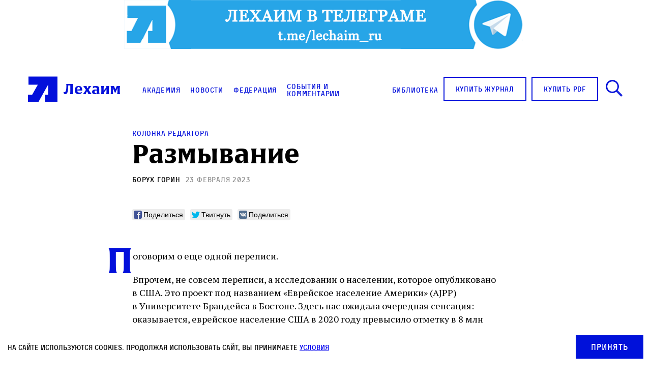

--- FILE ---
content_type: text/html; charset=UTF-8
request_url: https://lechaim.ru/events/razmivanie/
body_size: 18985
content:
<!DOCTYPE html>
<html>

<head lang="ru-RU"><style>img.lazy{min-height:1px}</style><link href="https://lechaim.ru/wp-content/plugins/w3-total-cache/pub/js/lazyload.min.js" as="script">
    <link rel="apple-touch-icon" sizes="180x180" href="https://lechaim.ru/wp-content/themes/lechaim-resp/assets/img/apple-touch-icon.png">
    <link rel="icon" type="image/png" sizes="32x32" href="https://lechaim.ru/wp-content/themes/lechaim-resp/assets/img/favicon-32x32.png">
    <link rel="icon" type="image/png" sizes="16x16" href="https://lechaim.ru/wp-content/themes/lechaim-resp/assets/img/favicon-16x16.png">
    <link rel="mask-icon" href="https://lechaim.ru/wp-content/themes/lechaim-resp/assets/img/safari-pinned-tab.svg" color="#5bbad5">
    <meta name="theme-color" content="#ffffff">
    <meta charset="UTF-8">
    <meta name="google-site-verification" content="6qo_FKKL5dSKuYdf0rU4SkjyvoNGCJFcLogXa_r_Yz4" />
    <meta name="viewport" content="width=device-width, initial-scale=1.0, maximum-scale=1.0, user-scalable=0" />
        <meta property="fb:pages" content="153347451379375" />
    <meta property='og:og:locale' content='ru_RU'>
    <meta property='og:type' content='article'>
    <meta property='og:site_name' content='Лехаим'>
    <meta property='og:url' content='https://lechaim.ru/events/razmivanie/'>
    <meta property='og:title' content='Размывание'>
        <meta property='og:description' content='Еврейская община США — вообще очень яркий пример диаспоры. Можно это считать фантомными болями, но на месте отсутствия евреев всегда появляется какое‑то огромное количество людей, которые чувствуют себя причастными к еврейству. Это очень заметно, например, в Польше, когда при карликовой еврейской общине еврейская жизнь «бьет ключом»: культурные события, музыкальные и театральные премьеры и т. д. '>
            <meta property='og:image' content='https://lechaim.ru/wp-content/uploads/2023/02/download-6.jpg'>
    <link rel="image_src" href='https://lechaim.ru/wp-content/uploads/2023/02/download-6.jpg'>
    <meta name='twitter:image' content='https://lechaim.ru/wp-content/uploads/2023/02/download-6.jpg'>
        <meta name='twitter:card' content='summary'>
    <meta name='twitter:site' content='@LechaimRU'>
    <meta name='twitter:creator' content='@LechaimRU'>
    <meta property='article:published_time' content='2023-02-23T12:28:43+03:00'>
    <meta property='article:publisher' content='https://www.facebook.com/lechaim.ru'>
        <title>Размывание — Лехаим
    </title>
    <link href='https://fonts.googleapis.com/css?family=PT+Serif:400,700&subset=latin,cyrillic-ext' rel='stylesheet'>
    <link rel="stylesheet" href="https://lechaim.ru/wp-content/themes/lechaim-resp/assets/css/style_add-to-scss.css?v=2208031747560">
    <link rel="stylesheet" href="https://lechaim.ru/wp-content/themes/lechaim-resp/assets/css/style.css?v=2505301624230">
        <meta name='robots' content='index, follow, max-image-preview:large, max-snippet:-1, max-video-preview:-1' />

	<!-- This site is optimized with the Yoast SEO plugin v22.8 - https://yoast.com/wordpress/plugins/seo/ -->
	<meta name="description" content="КОЛОНКА РЕДАКТОРА" />
	<link rel="canonical" href="https://lechaim.ru/events/razmivanie/" />
	<meta property="og:locale" content="ru_RU" />
	<meta property="og:type" content="article" />
	<meta property="og:title" content="БОРУХ ГОРИН. Размывание" />
	<meta property="og:description" content="КОЛОНКА РЕДАКТОРА" />
	<meta property="og:url" content="https://lechaim.ru/events/razmivanie/" />
	<meta property="og:site_name" content="Лехаим" />
	<meta property="article:publisher" content="https://www.facebook.com/lechaim.ru" />
	<meta property="og:image" content="https://lechaim.ru/wp-content/uploads/2023/02/download-6.jpg" />
	<meta property="og:image:width" content="600" />
	<meta property="og:image:height" content="400" />
	<meta property="og:image:type" content="image/jpeg" />
	<meta name="twitter:card" content="summary_large_image" />
	<meta name="twitter:site" content="@lechaimRU" />
	<script type="application/ld+json" class="yoast-schema-graph">{"@context":"https://schema.org","@graph":[{"@type":"WebPage","@id":"https://lechaim.ru/events/razmivanie/","url":"https://lechaim.ru/events/razmivanie/","name":"Размывание","isPartOf":{"@id":"https://lechaim.ru/#website"},"primaryImageOfPage":{"@id":"https://lechaim.ru/events/razmivanie/#primaryimage"},"image":{"@id":"https://lechaim.ru/events/razmivanie/#primaryimage"},"thumbnailUrl":"https://lechaim.ru/wp-content/uploads/2023/02/download-6.jpg","datePublished":"2023-02-23T09:28:43+00:00","dateModified":"2023-02-23T09:28:43+00:00","description":"КОЛОНКА РЕДАКТОРА","breadcrumb":{"@id":"https://lechaim.ru/events/razmivanie/#breadcrumb"},"inLanguage":"ru-RU","potentialAction":[{"@type":"ReadAction","target":["https://lechaim.ru/events/razmivanie/"]}]},{"@type":"ImageObject","inLanguage":"ru-RU","@id":"https://lechaim.ru/events/razmivanie/#primaryimage","url":"https://lechaim.ru/wp-content/uploads/2023/02/download-6.jpg","contentUrl":"https://lechaim.ru/wp-content/uploads/2023/02/download-6.jpg","width":600,"height":400},{"@type":"BreadcrumbList","@id":"https://lechaim.ru/events/razmivanie/#breadcrumb","itemListElement":[{"@type":"ListItem","position":1,"name":"Главная страница","item":"https://lechaim.ru/"},{"@type":"ListItem","position":2,"name":"События","item":"https://lechaim.ru/events/"},{"@type":"ListItem","position":3,"name":"Размывание"}]},{"@type":"WebSite","@id":"https://lechaim.ru/#website","url":"https://lechaim.ru/","name":"Лехаим","description":"Литературно-публицистический журнал","publisher":{"@id":"https://lechaim.ru/#organization"},"potentialAction":[{"@type":"SearchAction","target":{"@type":"EntryPoint","urlTemplate":"https://lechaim.ru/?s={search_term_string}"},"query-input":"required name=search_term_string"}],"inLanguage":"ru-RU"},{"@type":"Organization","@id":"https://lechaim.ru/#organization","name":"Лехаим","url":"https://lechaim.ru/","logo":{"@type":"ImageObject","inLanguage":"ru-RU","@id":"https://lechaim.ru/#/schema/logo/image/","url":"https://lechaim.ru/wp-content/uploads/2024/05/Screenshot-2024-05-12-102025.png","contentUrl":"https://lechaim.ru/wp-content/uploads/2024/05/Screenshot-2024-05-12-102025.png","width":219,"height":73,"caption":"Лехаим"},"image":{"@id":"https://lechaim.ru/#/schema/logo/image/"},"sameAs":["https://www.facebook.com/lechaim.ru","https://x.com/lechaimRU"]}]}</script>
	<!-- / Yoast SEO plugin. -->


<script type="text/javascript">
/* <![CDATA[ */
window._wpemojiSettings = {"baseUrl":"https:\/\/s.w.org\/images\/core\/emoji\/15.0.3\/72x72\/","ext":".png","svgUrl":"https:\/\/s.w.org\/images\/core\/emoji\/15.0.3\/svg\/","svgExt":".svg","source":{"concatemoji":"https:\/\/lechaim.ru\/wp-includes\/js\/wp-emoji-release.min.js?ver=cfde7594648088d397593508a32d3af7"}};
/*! This file is auto-generated */
!function(i,n){var o,s,e;function c(e){try{var t={supportTests:e,timestamp:(new Date).valueOf()};sessionStorage.setItem(o,JSON.stringify(t))}catch(e){}}function p(e,t,n){e.clearRect(0,0,e.canvas.width,e.canvas.height),e.fillText(t,0,0);var t=new Uint32Array(e.getImageData(0,0,e.canvas.width,e.canvas.height).data),r=(e.clearRect(0,0,e.canvas.width,e.canvas.height),e.fillText(n,0,0),new Uint32Array(e.getImageData(0,0,e.canvas.width,e.canvas.height).data));return t.every(function(e,t){return e===r[t]})}function u(e,t,n){switch(t){case"flag":return n(e,"\ud83c\udff3\ufe0f\u200d\u26a7\ufe0f","\ud83c\udff3\ufe0f\u200b\u26a7\ufe0f")?!1:!n(e,"\ud83c\uddfa\ud83c\uddf3","\ud83c\uddfa\u200b\ud83c\uddf3")&&!n(e,"\ud83c\udff4\udb40\udc67\udb40\udc62\udb40\udc65\udb40\udc6e\udb40\udc67\udb40\udc7f","\ud83c\udff4\u200b\udb40\udc67\u200b\udb40\udc62\u200b\udb40\udc65\u200b\udb40\udc6e\u200b\udb40\udc67\u200b\udb40\udc7f");case"emoji":return!n(e,"\ud83d\udc26\u200d\u2b1b","\ud83d\udc26\u200b\u2b1b")}return!1}function f(e,t,n){var r="undefined"!=typeof WorkerGlobalScope&&self instanceof WorkerGlobalScope?new OffscreenCanvas(300,150):i.createElement("canvas"),a=r.getContext("2d",{willReadFrequently:!0}),o=(a.textBaseline="top",a.font="600 32px Arial",{});return e.forEach(function(e){o[e]=t(a,e,n)}),o}function t(e){var t=i.createElement("script");t.src=e,t.defer=!0,i.head.appendChild(t)}"undefined"!=typeof Promise&&(o="wpEmojiSettingsSupports",s=["flag","emoji"],n.supports={everything:!0,everythingExceptFlag:!0},e=new Promise(function(e){i.addEventListener("DOMContentLoaded",e,{once:!0})}),new Promise(function(t){var n=function(){try{var e=JSON.parse(sessionStorage.getItem(o));if("object"==typeof e&&"number"==typeof e.timestamp&&(new Date).valueOf()<e.timestamp+604800&&"object"==typeof e.supportTests)return e.supportTests}catch(e){}return null}();if(!n){if("undefined"!=typeof Worker&&"undefined"!=typeof OffscreenCanvas&&"undefined"!=typeof URL&&URL.createObjectURL&&"undefined"!=typeof Blob)try{var e="postMessage("+f.toString()+"("+[JSON.stringify(s),u.toString(),p.toString()].join(",")+"));",r=new Blob([e],{type:"text/javascript"}),a=new Worker(URL.createObjectURL(r),{name:"wpTestEmojiSupports"});return void(a.onmessage=function(e){c(n=e.data),a.terminate(),t(n)})}catch(e){}c(n=f(s,u,p))}t(n)}).then(function(e){for(var t in e)n.supports[t]=e[t],n.supports.everything=n.supports.everything&&n.supports[t],"flag"!==t&&(n.supports.everythingExceptFlag=n.supports.everythingExceptFlag&&n.supports[t]);n.supports.everythingExceptFlag=n.supports.everythingExceptFlag&&!n.supports.flag,n.DOMReady=!1,n.readyCallback=function(){n.DOMReady=!0}}).then(function(){return e}).then(function(){var e;n.supports.everything||(n.readyCallback(),(e=n.source||{}).concatemoji?t(e.concatemoji):e.wpemoji&&e.twemoji&&(t(e.twemoji),t(e.wpemoji)))}))}((window,document),window._wpemojiSettings);
/* ]]> */
</script>
<style id='wp-emoji-styles-inline-css' type='text/css'>

	img.wp-smiley, img.emoji {
		display: inline !important;
		border: none !important;
		box-shadow: none !important;
		height: 1em !important;
		width: 1em !important;
		margin: 0 0.07em !important;
		vertical-align: -0.1em !important;
		background: none !important;
		padding: 0 !important;
	}
</style>
<link rel='stylesheet' id='wp-block-library-css' href='https://lechaim.ru/wp-includes/css/dist/block-library/style.min.css?ver=cfde7594648088d397593508a32d3af7' type='text/css' media='all' />
<style id='classic-theme-styles-inline-css' type='text/css'>
/*! This file is auto-generated */
.wp-block-button__link{color:#fff;background-color:#32373c;border-radius:9999px;box-shadow:none;text-decoration:none;padding:calc(.667em + 2px) calc(1.333em + 2px);font-size:1.125em}.wp-block-file__button{background:#32373c;color:#fff;text-decoration:none}
</style>
<style id='global-styles-inline-css' type='text/css'>
body{--wp--preset--color--black: #000000;--wp--preset--color--cyan-bluish-gray: #abb8c3;--wp--preset--color--white: #ffffff;--wp--preset--color--pale-pink: #f78da7;--wp--preset--color--vivid-red: #cf2e2e;--wp--preset--color--luminous-vivid-orange: #ff6900;--wp--preset--color--luminous-vivid-amber: #fcb900;--wp--preset--color--light-green-cyan: #7bdcb5;--wp--preset--color--vivid-green-cyan: #00d084;--wp--preset--color--pale-cyan-blue: #8ed1fc;--wp--preset--color--vivid-cyan-blue: #0693e3;--wp--preset--color--vivid-purple: #9b51e0;--wp--preset--gradient--vivid-cyan-blue-to-vivid-purple: linear-gradient(135deg,rgba(6,147,227,1) 0%,rgb(155,81,224) 100%);--wp--preset--gradient--light-green-cyan-to-vivid-green-cyan: linear-gradient(135deg,rgb(122,220,180) 0%,rgb(0,208,130) 100%);--wp--preset--gradient--luminous-vivid-amber-to-luminous-vivid-orange: linear-gradient(135deg,rgba(252,185,0,1) 0%,rgba(255,105,0,1) 100%);--wp--preset--gradient--luminous-vivid-orange-to-vivid-red: linear-gradient(135deg,rgba(255,105,0,1) 0%,rgb(207,46,46) 100%);--wp--preset--gradient--very-light-gray-to-cyan-bluish-gray: linear-gradient(135deg,rgb(238,238,238) 0%,rgb(169,184,195) 100%);--wp--preset--gradient--cool-to-warm-spectrum: linear-gradient(135deg,rgb(74,234,220) 0%,rgb(151,120,209) 20%,rgb(207,42,186) 40%,rgb(238,44,130) 60%,rgb(251,105,98) 80%,rgb(254,248,76) 100%);--wp--preset--gradient--blush-light-purple: linear-gradient(135deg,rgb(255,206,236) 0%,rgb(152,150,240) 100%);--wp--preset--gradient--blush-bordeaux: linear-gradient(135deg,rgb(254,205,165) 0%,rgb(254,45,45) 50%,rgb(107,0,62) 100%);--wp--preset--gradient--luminous-dusk: linear-gradient(135deg,rgb(255,203,112) 0%,rgb(199,81,192) 50%,rgb(65,88,208) 100%);--wp--preset--gradient--pale-ocean: linear-gradient(135deg,rgb(255,245,203) 0%,rgb(182,227,212) 50%,rgb(51,167,181) 100%);--wp--preset--gradient--electric-grass: linear-gradient(135deg,rgb(202,248,128) 0%,rgb(113,206,126) 100%);--wp--preset--gradient--midnight: linear-gradient(135deg,rgb(2,3,129) 0%,rgb(40,116,252) 100%);--wp--preset--font-size--small: 13px;--wp--preset--font-size--medium: 20px;--wp--preset--font-size--large: 36px;--wp--preset--font-size--x-large: 42px;--wp--preset--spacing--20: 0.44rem;--wp--preset--spacing--30: 0.67rem;--wp--preset--spacing--40: 1rem;--wp--preset--spacing--50: 1.5rem;--wp--preset--spacing--60: 2.25rem;--wp--preset--spacing--70: 3.38rem;--wp--preset--spacing--80: 5.06rem;--wp--preset--shadow--natural: 6px 6px 9px rgba(0, 0, 0, 0.2);--wp--preset--shadow--deep: 12px 12px 50px rgba(0, 0, 0, 0.4);--wp--preset--shadow--sharp: 6px 6px 0px rgba(0, 0, 0, 0.2);--wp--preset--shadow--outlined: 6px 6px 0px -3px rgba(255, 255, 255, 1), 6px 6px rgba(0, 0, 0, 1);--wp--preset--shadow--crisp: 6px 6px 0px rgba(0, 0, 0, 1);}:where(.is-layout-flex){gap: 0.5em;}:where(.is-layout-grid){gap: 0.5em;}body .is-layout-flex{display: flex;}body .is-layout-flex{flex-wrap: wrap;align-items: center;}body .is-layout-flex > *{margin: 0;}body .is-layout-grid{display: grid;}body .is-layout-grid > *{margin: 0;}:where(.wp-block-columns.is-layout-flex){gap: 2em;}:where(.wp-block-columns.is-layout-grid){gap: 2em;}:where(.wp-block-post-template.is-layout-flex){gap: 1.25em;}:where(.wp-block-post-template.is-layout-grid){gap: 1.25em;}.has-black-color{color: var(--wp--preset--color--black) !important;}.has-cyan-bluish-gray-color{color: var(--wp--preset--color--cyan-bluish-gray) !important;}.has-white-color{color: var(--wp--preset--color--white) !important;}.has-pale-pink-color{color: var(--wp--preset--color--pale-pink) !important;}.has-vivid-red-color{color: var(--wp--preset--color--vivid-red) !important;}.has-luminous-vivid-orange-color{color: var(--wp--preset--color--luminous-vivid-orange) !important;}.has-luminous-vivid-amber-color{color: var(--wp--preset--color--luminous-vivid-amber) !important;}.has-light-green-cyan-color{color: var(--wp--preset--color--light-green-cyan) !important;}.has-vivid-green-cyan-color{color: var(--wp--preset--color--vivid-green-cyan) !important;}.has-pale-cyan-blue-color{color: var(--wp--preset--color--pale-cyan-blue) !important;}.has-vivid-cyan-blue-color{color: var(--wp--preset--color--vivid-cyan-blue) !important;}.has-vivid-purple-color{color: var(--wp--preset--color--vivid-purple) !important;}.has-black-background-color{background-color: var(--wp--preset--color--black) !important;}.has-cyan-bluish-gray-background-color{background-color: var(--wp--preset--color--cyan-bluish-gray) !important;}.has-white-background-color{background-color: var(--wp--preset--color--white) !important;}.has-pale-pink-background-color{background-color: var(--wp--preset--color--pale-pink) !important;}.has-vivid-red-background-color{background-color: var(--wp--preset--color--vivid-red) !important;}.has-luminous-vivid-orange-background-color{background-color: var(--wp--preset--color--luminous-vivid-orange) !important;}.has-luminous-vivid-amber-background-color{background-color: var(--wp--preset--color--luminous-vivid-amber) !important;}.has-light-green-cyan-background-color{background-color: var(--wp--preset--color--light-green-cyan) !important;}.has-vivid-green-cyan-background-color{background-color: var(--wp--preset--color--vivid-green-cyan) !important;}.has-pale-cyan-blue-background-color{background-color: var(--wp--preset--color--pale-cyan-blue) !important;}.has-vivid-cyan-blue-background-color{background-color: var(--wp--preset--color--vivid-cyan-blue) !important;}.has-vivid-purple-background-color{background-color: var(--wp--preset--color--vivid-purple) !important;}.has-black-border-color{border-color: var(--wp--preset--color--black) !important;}.has-cyan-bluish-gray-border-color{border-color: var(--wp--preset--color--cyan-bluish-gray) !important;}.has-white-border-color{border-color: var(--wp--preset--color--white) !important;}.has-pale-pink-border-color{border-color: var(--wp--preset--color--pale-pink) !important;}.has-vivid-red-border-color{border-color: var(--wp--preset--color--vivid-red) !important;}.has-luminous-vivid-orange-border-color{border-color: var(--wp--preset--color--luminous-vivid-orange) !important;}.has-luminous-vivid-amber-border-color{border-color: var(--wp--preset--color--luminous-vivid-amber) !important;}.has-light-green-cyan-border-color{border-color: var(--wp--preset--color--light-green-cyan) !important;}.has-vivid-green-cyan-border-color{border-color: var(--wp--preset--color--vivid-green-cyan) !important;}.has-pale-cyan-blue-border-color{border-color: var(--wp--preset--color--pale-cyan-blue) !important;}.has-vivid-cyan-blue-border-color{border-color: var(--wp--preset--color--vivid-cyan-blue) !important;}.has-vivid-purple-border-color{border-color: var(--wp--preset--color--vivid-purple) !important;}.has-vivid-cyan-blue-to-vivid-purple-gradient-background{background: var(--wp--preset--gradient--vivid-cyan-blue-to-vivid-purple) !important;}.has-light-green-cyan-to-vivid-green-cyan-gradient-background{background: var(--wp--preset--gradient--light-green-cyan-to-vivid-green-cyan) !important;}.has-luminous-vivid-amber-to-luminous-vivid-orange-gradient-background{background: var(--wp--preset--gradient--luminous-vivid-amber-to-luminous-vivid-orange) !important;}.has-luminous-vivid-orange-to-vivid-red-gradient-background{background: var(--wp--preset--gradient--luminous-vivid-orange-to-vivid-red) !important;}.has-very-light-gray-to-cyan-bluish-gray-gradient-background{background: var(--wp--preset--gradient--very-light-gray-to-cyan-bluish-gray) !important;}.has-cool-to-warm-spectrum-gradient-background{background: var(--wp--preset--gradient--cool-to-warm-spectrum) !important;}.has-blush-light-purple-gradient-background{background: var(--wp--preset--gradient--blush-light-purple) !important;}.has-blush-bordeaux-gradient-background{background: var(--wp--preset--gradient--blush-bordeaux) !important;}.has-luminous-dusk-gradient-background{background: var(--wp--preset--gradient--luminous-dusk) !important;}.has-pale-ocean-gradient-background{background: var(--wp--preset--gradient--pale-ocean) !important;}.has-electric-grass-gradient-background{background: var(--wp--preset--gradient--electric-grass) !important;}.has-midnight-gradient-background{background: var(--wp--preset--gradient--midnight) !important;}.has-small-font-size{font-size: var(--wp--preset--font-size--small) !important;}.has-medium-font-size{font-size: var(--wp--preset--font-size--medium) !important;}.has-large-font-size{font-size: var(--wp--preset--font-size--large) !important;}.has-x-large-font-size{font-size: var(--wp--preset--font-size--x-large) !important;}
.wp-block-navigation a:where(:not(.wp-element-button)){color: inherit;}
:where(.wp-block-post-template.is-layout-flex){gap: 1.25em;}:where(.wp-block-post-template.is-layout-grid){gap: 1.25em;}
:where(.wp-block-columns.is-layout-flex){gap: 2em;}:where(.wp-block-columns.is-layout-grid){gap: 2em;}
.wp-block-pullquote{font-size: 1.5em;line-height: 1.6;}
</style>
<link rel='stylesheet' id='akp-dynamic-css-css' href='https://lechaim.ru/wp-admin/admin-ajax.php?action=akp_dynamic_css&#038;ver=cfde7594648088d397593508a32d3af7' type='text/css' media='all' />
<link rel='stylesheet' id='search-filter-plugin-styles-css' href='https://lechaim.ru/wp-content/plugins/search-filter-pro/public/assets/css/search-filter.min.css?ver=2.5.4' type='text/css' media='all' />
<script type="text/javascript" src="https://lechaim.ru/wp-includes/js/jquery/jquery.min.js?ver=3.7.1" id="jquery-core-js"></script>
<script type="text/javascript" src="https://lechaim.ru/wp-includes/js/jquery/jquery-migrate.min.js?ver=3.4.1" id="jquery-migrate-js"></script>
<script type="text/javascript" src="https://lechaim.ru/wp-content/plugins/adkingpro/js/jquery.jshowoff.js?ver=cfde7594648088d397593508a32d3af7" id="jshowoff-js"></script>
<script type="text/javascript" id="adkingpro-js-js-extra">
/* <![CDATA[ */
var AkpAjax = {"ajaxurl":"https:\/\/lechaim.ru\/wp-admin\/admin-ajax.php","ajaxnonce":"bbbc28554a"};
/* ]]> */
</script>
<script type="text/javascript" src="https://lechaim.ru/wp-content/plugins/adkingpro/js/adkingpro-functions.js?ver=cfde7594648088d397593508a32d3af7" id="adkingpro-js-js"></script>
<script type="text/javascript" id="search-filter-plugin-build-js-extra">
/* <![CDATA[ */
var SF_LDATA = {"ajax_url":"https:\/\/lechaim.ru\/wp-admin\/admin-ajax.php","home_url":"https:\/\/lechaim.ru\/","extensions":[]};
/* ]]> */
</script>
<script type="text/javascript" src="https://lechaim.ru/wp-content/plugins/search-filter-pro/public/assets/js/search-filter-build.min.js?ver=2.5.4" id="search-filter-plugin-build-js"></script>
<script type="text/javascript" src="https://lechaim.ru/wp-content/plugins/search-filter-pro/public/assets/js/chosen.jquery.min.js?ver=2.5.4" id="search-filter-plugin-chosen-js"></script>
<link rel="https://api.w.org/" href="https://lechaim.ru/wp-json/" /><link rel="EditURI" type="application/rsd+xml" title="RSD" href="https://lechaim.ru/xmlrpc.php?rsd" />

<link rel='shortlink' href='https://lechaim.ru/?p=133257' />
<link rel="alternate" type="application/json+oembed" href="https://lechaim.ru/wp-json/oembed/1.0/embed?url=https%3A%2F%2Flechaim.ru%2Fevents%2Frazmivanie%2F" />
<link rel="alternate" type="text/xml+oembed" href="https://lechaim.ru/wp-json/oembed/1.0/embed?url=https%3A%2F%2Flechaim.ru%2Fevents%2Frazmivanie%2F&#038;format=xml" />
            <style type="text/css">
                .adkingprobanner.rollover {position: relative;}
                .adkingprobanner.rollover .akp_rollover_image {
                    position: absolute;
                    top: 0;
                    left: 0;
                    z-index: 1;
                }
                .adkingprobanner.rollover .akp_rollover_image.over {z-index: 0;}
                .adkingprobanner.rollover:hover .akp_rollover_image.over {z-index: 2;}
                /* Add any CSS you would like to modify your banner ads here */
.bottom-banners-mainpage {margin-bottom:16px}            </style>
            <meta property="fb:app_id" content=""/><meta property="fb:app_id" content="191453857933610"/>			<meta property="fb:pages" content="153347451379375" />
							<meta property="ia:markup_url" content="https://lechaim.ru/events/razmivanie/?ia_markup=1" />
				<script type="text/javascript">//<![CDATA[
  function external_links_in_new_windows_loop() {
    if (!document.links) {
      document.links = document.getElementsByTagName('a');
    }
    var change_link = false;
    var force = '';
    var ignore = 'torah.ru';

    for (var t=0; t<document.links.length; t++) {
      var all_links = document.links[t];
      change_link = false;
      
      if(document.links[t].hasAttribute('onClick') == false) {
        // forced if the address starts with http (or also https), but does not link to the current domain
        if(all_links.href.search(/^http/) != -1 && all_links.href.search('lechaim.ru') == -1 && all_links.href.search(/^#/) == -1) {
          // console.log('Changed ' + all_links.href);
          change_link = true;
        }
          
        if(force != '' && all_links.href.search(force) != -1) {
          // forced
          // console.log('force ' + all_links.href);
          change_link = true;
        }
        
        if(ignore != '' && all_links.href.search(ignore) != -1) {
          // console.log('ignore ' + all_links.href);
          // ignored
          change_link = false;
        }

        if(change_link == true) {
          // console.log('Changed ' + all_links.href);
          document.links[t].setAttribute('onClick', 'javascript:window.open(\'' + all_links.href.replace(/'/g, '') + '\', \'_blank\', \'noopener\'); return false;');
          document.links[t].removeAttribute('target');
        }
      }
    }
  }
  
  // Load
  function external_links_in_new_windows_load(func)
  {  
    var oldonload = window.onload;
    if (typeof window.onload != 'function'){
      window.onload = func;
    } else {
      window.onload = function(){
        oldonload();
        func();
      }
    }
  }

  external_links_in_new_windows_load(external_links_in_new_windows_loop);
  //]]></script>

		<script>
			( function() {
				window.onpageshow = function( event ) {
					// Defined window.wpforms means that a form exists on a page.
					// If so and back/forward button has been clicked,
					// force reload a page to prevent the submit button state stuck.
					if ( typeof window.wpforms !== 'undefined' && event.persisted ) {
						window.location.reload();
					}
				};
			}() );
		</script>
		
<!-- Meta Pixel Code -->
<script type='text/javascript'>
!function(f,b,e,v,n,t,s){if(f.fbq)return;n=f.fbq=function(){n.callMethod?
n.callMethod.apply(n,arguments):n.queue.push(arguments)};if(!f._fbq)f._fbq=n;
n.push=n;n.loaded=!0;n.version='2.0';n.queue=[];t=b.createElement(e);t.async=!0;
t.src=v;s=b.getElementsByTagName(e)[0];s.parentNode.insertBefore(t,s)}(window,
document,'script','https://connect.facebook.net/en_US/fbevents.js?v=next');
</script>
<!-- End Meta Pixel Code -->

      <script type='text/javascript'>
        var url = window.location.origin + '?ob=open-bridge';
        fbq('set', 'openbridge', '1616366655134742', url);
      </script>
    <script type='text/javascript'>fbq('init', '1616366655134742', {}, {
    "agent": "wordpress-6.5.7-3.0.16"
})</script><script type='text/javascript'>
    fbq('track', 'PageView', []);
  </script>
<!-- Meta Pixel Code -->
<noscript>
<img class="lazy" height="1" width="1" style="display:none" alt="fbpx"
src="data:image/svg+xml,%3Csvg%20xmlns='http://www.w3.org/2000/svg'%20viewBox='0%200%201%201'%3E%3C/svg%3E" data-src="https://www.facebook.com/tr?id=1616366655134742&ev=PageView&noscript=1" />
</noscript>
<!-- End Meta Pixel Code -->
<style id="wpforms-css-vars-root">
				:root {
					--wpforms-field-border-radius: 3px;
--wpforms-field-border-style: solid;
--wpforms-field-border-size: 1px;
--wpforms-field-background-color: #ffffff;
--wpforms-field-border-color: rgba( 0, 0, 0, 0.25 );
--wpforms-field-border-color-spare: rgba( 0, 0, 0, 0.25 );
--wpforms-field-text-color: rgba( 0, 0, 0, 0.7 );
--wpforms-field-menu-color: #ffffff;
--wpforms-label-color: rgba( 0, 0, 0, 0.85 );
--wpforms-label-sublabel-color: rgba( 0, 0, 0, 0.55 );
--wpforms-label-error-color: #d63637;
--wpforms-button-border-radius: 3px;
--wpforms-button-border-style: none;
--wpforms-button-border-size: 1px;
--wpforms-button-background-color: #066aab;
--wpforms-button-border-color: #066aab;
--wpforms-button-text-color: #ffffff;
--wpforms-page-break-color: #066aab;
--wpforms-background-image: none;
--wpforms-background-position: center center;
--wpforms-background-repeat: no-repeat;
--wpforms-background-size: cover;
--wpforms-background-width: 100px;
--wpforms-background-height: 100px;
--wpforms-background-color: rgba( 0, 0, 0, 0 );
--wpforms-background-url: none;
--wpforms-container-padding: 0px;
--wpforms-container-border-style: none;
--wpforms-container-border-width: 1px;
--wpforms-container-border-color: #000000;
--wpforms-container-border-radius: 3px;
--wpforms-field-size-input-height: 43px;
--wpforms-field-size-input-spacing: 15px;
--wpforms-field-size-font-size: 16px;
--wpforms-field-size-line-height: 19px;
--wpforms-field-size-padding-h: 14px;
--wpforms-field-size-checkbox-size: 16px;
--wpforms-field-size-sublabel-spacing: 5px;
--wpforms-field-size-icon-size: 1;
--wpforms-label-size-font-size: 16px;
--wpforms-label-size-line-height: 19px;
--wpforms-label-size-sublabel-font-size: 14px;
--wpforms-label-size-sublabel-line-height: 17px;
--wpforms-button-size-font-size: 17px;
--wpforms-button-size-height: 41px;
--wpforms-button-size-padding-h: 15px;
--wpforms-button-size-margin-top: 10px;
--wpforms-container-shadow-size-box-shadow: none;

				}
			</style>
    

        <script>
    (function(i, s, o, g, r, a, m) {
        i['GoogleAnalyticsObject'] = r;
        i[r] = i[r] || function() {
            (i[r].q = i[r].q || []).push(arguments)
        }, i[r].l = 1 * new Date();
        a = s.createElement(o),
            m = s.getElementsByTagName(o)[0];
        a.async = 1;
        a.src = g;
        m.parentNode.insertBefore(a, m)
    })(window, document, 'script', 'https://www.google-analytics.com/analytics.js', 'ga');

    ga('create', 'UA-81703894-1', 'auto');
    ga('send', 'pageview');
    </script>
    <!-- Yandex.Metrika counter -->
    <script type="text/javascript">
    (function(m, e, t, r, i, k, a) {
        m[i] = m[i] || function() {
            (m[i].a = m[i].a || []).push(arguments)
        };
        m[i].l = 1 * new Date();
        k = e.createElement(t), a = e.getElementsByTagName(t)[0], k.async = 1, k.src = r, a.parentNode.insertBefore(k, a)
    })
    (window, document, "script", "https://mc.yandex.ru/metrika/tag.js", "ym");

    ym(88950211, "init", {
        clickmap: true,
        trackLinks: true,
        accurateTrackBounce: true
    });
    </script>
    <noscript>
        <div><img class="lazy" src="data:image/svg+xml,%3Csvg%20xmlns='http://www.w3.org/2000/svg'%20viewBox='0%200%201%201'%3E%3C/svg%3E" data-src="https://mc.yandex.ru/watch/88950211" style="position:absolute; left:-9999px;" alt="" /></div>
    </noscript>
    <!-- /Yandex.Metrika counter -->
    <style>
    .myBanner * {
        max-width: 100%;
    }

    .contents_rubric {
        color: #0310DB;
        font: 400 14px/23px 'Activist', Helvetica, Arial, sans-serif;
        letter-spacing: .8px;
        margin: 14px auto 0 !important;
    }

    .contents_title {
        margin: 0 auto 0px !important;
        font: 700 22px/27px 'Alverata-Bold', 'PT Serif', Georgia, serif;
    }

    .contents_author {
        font: 400 14px/17px 'Activist', Helvetica, Arial, sans-serif;
        letter-spacing: .8px;
        margin: 3px auto 0 !important;
    }
    </style>

</head>

<body>

    <script>
    console.log(window.location.href);
    </script>
    <div class="master">
                <div class="banner display-banner">
            <div class='adkingprobanner top-banners akpbanner banner123552' style='width: px; height: px;'><a href='https://t.me/lechaim_ru' target="_blank" rel="nofollow" data-id='123552' data-ga='{"campaign":"telegram","banner":"Lechaim Telegram","implemented":"universal","imp_action":"Impression","click_action":"Click"}'><img class="lazy" src="data:image/svg+xml,%3Csvg%20xmlns='http://www.w3.org/2000/svg'%20viewBox='0%200%201200%20146'%3E%3C/svg%3E" data-src='https://lechaim.ru/wp-content/uploads/2022/03/tg_lechaim1.png' style='max-width: px; max-height: px;' alt='Лехаим в Телеграме' /></a></div><script type='text/javascript'>ga('send', 'event', 'telegram', 'Impression', 'Lechaim Telegram');</script>        </div>
        <div class="banner  display-mobile"></div>
        
        <header class="header     
            ">
            <div class="header_body">
                <div class="col-2">
                                        <div class="logo">
                        <a href="/" class="logo_link" title="Лехаим">
                            <span class="logo_title">Лехаим</span>
                        </a>
                    </div>
                                        <div class="holidays u-mq--small-laptop">
                        <div class="holidays_item">
                            <a href="https://lechaim.ru/category/tu-bishvat" class="holidays_link">
                                <div class="holidays_icon"><span class="i-calendar"></span></div>
                                <div class="holidays_info">
                                    <span class="holidays-info_subtitle">скоро</span>
                                    <span class="holidays-info_title">Ту Би-шват</span>
                                </div>
                            </a>
                            <!-- <a href="https://lechaim.ru/academy/bo1/" class="holidays_link"> -->
                            <a href="https://lechaim.ru/academy/bo5" class="holidays_link">
                                <div class="holidays_icon"><span class="i-tora"></span></div>
                                <div class="holidays_info">
                                    <span class="holidays-info_subtitle">глава Торы</span>
                                    <!-- <span class="holidays-info_title">Бо</span> -->
                                    <span class="holidays-info_title">Бо</span>
                                </div>
                            </a>
                        </div>
                        <div class="holidays_item" title="по московскому времени">
                            <div class="holidays_info-top">
                                <div class="holidays_icon"><span class="i-candles"></span></div>
                                <span class="holidays-info_subtitle">Москва</span>
                            </div>
                            <div class="holidays_info">
                                
		<div class="holidays-info_date">
			<span class="holidays-info_arr">↑</span>23 января 16:26
		</div>
		<div class="holidays-info_date">
			<span class="holidays-info_arr">↓</span>24 января 17:53
		</div>                            </div>
                        </div>
                    </div>
                </div>
                <div class="col-2">
                    <nav class="nav u-mq--small-laptop">
                        <ul class="nav_list">
                            <li class="nav_item"><a class="nav_link" href="//lechaim.ru/academy">Академия</a></li>
<li class="nav_item"><a class="nav_link" href="//lechaim.ru/news">Новости</a></li>
<li class="nav_item"><a class="nav_link" href="//lechaim.ru/federation">Федерация</a></li>
<li class="nav_item"><a class="nav_link" href="//lechaim.ru/events">События и комментарии</a></li>
<li class="nav_item"><a class="nav_link" href="https://lechaim.ru/category/biblioteka/">Библиотека</a></li>
                        </ul>
                    </nav>
                    <nav class="nav nav-base u-mq--small-laptop">
                        <ul class="nav_list">
                            <li class="nav_item"><a class="nav_link" target="_blank" rel="noopener" href="http://ru.chabad.org/calendar/view/month.asp?tdate=01%2F22%2F2026">Еврейский календарь</a></li>
<li class="nav_item"><a class="nav_link" href="https://lechaim.ru/category/biblioteka/">Библиотека</a></li>
                        </ul>
                    </nav>
                    <div class="buy">
                        <a class="nav_link nav_link--btn" href="https://knizhniki.ru/catalog/9785900313320/">купить журнал</a>
                    </div>
                    <div class="buy">
                        <a class="nav_link nav_link--btn" href="https://knizhniki.ru/catalog/97859003133201/">купить
                            pdf</a>
                    </div>
                    <div class="search">
                        <button class="search_btn i-search js-search-btn" title="Поиск"></button>
                    </div>
                    <div class="burger">
                        <button class="burger_btn i-burger js-burger-btn" title="Поиск"></button>
                    </div>
                    <div class="nav-mobile">
                        <div class="nav-mobile-wrap">
                            <ul class="nav_list">
                                <li class="nav_item"><a class="nav_link" href="//lechaim.ru/academy">Академия</a></li>
<li class="nav_item"><a class="nav_link" href="//lechaim.ru/news">Новости</a></li>
<li class="nav_item"><a class="nav_link" href="//lechaim.ru/federation">Федерация</a></li>
<li class="nav_item"><a class="nav_link" href="//lechaim.ru/events">События и комментарии</a></li>
<li class="nav_item"><a class="nav_link" href="https://lechaim.ru/category/biblioteka/">Библиотека</a></li>
                            </ul>
                            <div class="buy">
                                <a class="nav_link nav_link--btn" href="https://knizhniki.ru/catalog/9785900313320/">купить журнал</a>
                            </div>
                            <div class="buy">
                                <a class="nav_link nav_link--btn" href="https://knizhniki.ru/catalog/97859003133201/">купить
                                    pdf</a>
                            </div>
                            <div class="holidays">
                                <div class="holidays_item">
                                    <a href="https://lechaim.ru/category/tu-bishvat" class="holidays_link">
                                        <div class="holidays_icon"><span class="i-calendar"></span></div>
                                        <div class="holidays_info">
                                            <span class="holidays-info_subtitle">скоро</span>
                                            <span class="holidays-info_title">Ту Би-шват</span>
                                        </div>
                                    </a>
                                    <a href="https://lechaim.ru/academy/bo1/" class="holidays_link">
                                        <div class="holidays_icon"><span class="i-tora"></span></div>
                                        <div class="holidays_info">
                                            <span class="holidays-info_subtitle">глава Торы</span>
                                            <span class="holidays-info_title">Бо</span>
                                        </div>
                                    </a>
                                </div>
                                <div class="holidays_item" title="по московскому времени">
                                    <div class="holidays_info-top">
                                        <div class="holidays_icon"><span class="i-candles"></span></div>
                                        <span class="holidays-info_subtitle">Москва</span>
                                    </div>
                                    <div class="holidays_info">
                                        
		<div class="holidays-info_date">
			<span class="holidays-info_arr">↑</span>23 января 16:26
		</div>
		<div class="holidays-info_date">
			<span class="holidays-info_arr">↓</span>24 января 17:53
		</div>                                    </div>
                                </div>
                            </div>
                            <div class="prefooter_social u-font--social">
                                <h4 class="prefooter_title prefooter-social_title">Мы в социальных сетях</h4>
                                <ul class="social_list">
                                    <li class="social_item">
                                        <a href="//facebook.com/lechaim.ru" class="social_link">
                                            <span class="social_icon i-fb"></span>
                                            <span class="social_name">Facebook</span>
                                        </a>
                                    </li>
                                    <li class="social_item">
                                        <a href="//t.me/lechaim_ru" class="social_link">
                                            <span class="social_icon i-tg"></span>
                                            <span class="social_name">Телеграм</span>
                                        </a>
                                    </li>
                                    <!--
                                <li class="social_item">
                                    <a href="//vk.com/lechaim" class="social_link">
                                        <span class="social_icon i-vk"></span>
                                        <span class="social_name">Вконтакте</span>
                                    </a>
                                </li>
                                <li class="social_item">
                                    <a href="//twitter.com/lechaimRU" class="social_link">
                                        <span class="social_icon i-twi"></span>
                                        <span class="social_name">Twitter</span>
                                    </a>
                                </li>
-->
                                </ul>
                            </div>
                        </div>
                    </div>
                </div>
            </div>

        </header><main class="main-content">
    <section class="article">
                <article class="article_body">
            			<div class="article-header_simple">
								                <!-- coucouarticle-header_simple-link - rubric-->
<a href="https://lechaim.ru/rubric/kolonka-redaktora/" class="article-header_simple-link">
    Колонка редактора</a>
                <h2 class="article-header_title">Размывание</h2>
                <div class="article-title_info">
                    <span class="article-title_info-text"><a href="https://lechaim.ru/writer/gorin/" class="link-base">Борух Горин</a></span>
                    <span class="article-title_info-comm">23&nbsp;февраля&nbsp;2023</span>
                </div>
            </div>          <div class="article_likely">
                <div class="likely" style="float:left">
                    <div class="facebook" data-url="https://lechaim.ru/events/razmivanie/">Поделиться</div>
                    <div class="twitter" data-url="https://lechaim.ru/events/razmivanie/">Твитнуть</div>
                    <div class="vkontakte" data-url="https://lechaim.ru/events/razmivanie/">Поделиться</div>
                 </div>
                 <div style="margin-left:10px;display:inline-block"></div>
            </div>
            <div class="article_text">
                 <p class="article_lead-letter">Поговорим о еще одной переписи.</p>
<p>Впрочем, не совсем переписи, а исследовании о населении, которое опубликовано в США. Это проект под названием «Еврейское население Америки» (AJPP) в Университете Брандейса в Бостоне. Здесь нас ожидала очередная сенсация: оказывается, еврейское население США в 2020 году превысило отметку в 8 млн человек по сравнению с 5,5 млн в 1990‑х годах!</p>
<p>Учитывая американское происхождение новости, уместно заорать: «Вау!» Восемь миллионов — это серьезно, это больше, чем в Израиле, это рост чуть ли не на 3 млн! Что‑то все же тут не так&#8230; Ведь то, что мы обычно слышим о евреях, о диаспоре, в том числе о евреях нынешнего «Вавилона», Соединенных Штатов Америки, говорит об обратном: ассимиляция, старение, вымирание, смешанные браки.</p>
<p>Но, думаю, новость эта скорее про обществоведение и культуру, нежели про демографию. Директор центра современных еврейских исследований профессор Сакс напоминает: израильское Центральное бюро статистики (ЦБС) считает, что число американских евреев составляет около 6 млн человек. Разница в 2 млн! Так не бывает. А дело в методике: в ЦБС учитывают лишь тех, кто считает себя евреем по принадлежности к религии, то есть исповедует или считает себя принадлежащим к той или иной ветви иудаизма. А Брандейс учитывает всех, кто считает себя евреем в культурном смысле. То есть разница между числами объясняется подсчетом евреев по происхождению либо евреев по культуре.</p>
<p>«Трудно оценить точное количество, поскольку официальных стандартов подсчета нет, — заявляет профессор Сакс. — Многие идентифицируют себя как евреи, но не считаются таковыми. Нам нужно укреплять связь с такими людьми, чтобы сделать их частью еврейства».</p>
<p>Думаю, дело выглядит так. За последние десятилетия процесс упрочения положения евреев в США достиг своего апогея, абсолютной вершины положения в обществе. Так было еще до последней волны антисемитизма, но и она эту ситуацию не изменила. Сюжеты «Джентльменского соглашения» — фильма об антисемитизме в США 1950‑х годов, когда евреев массово не брали на работу, — или «Фокуса» Артура Миллера — когда несчастного антисемита, надевшего очки из‑за близорукости, все стали принимать за еврея и «заодно» подвергать дискриминации, — в далеком прошлом. Такое осталось только лишь в виде редких эксцессов. Напротив, и развитие Государства Израиль, и культурная жизнь американского еврейства стали важнейшими факторами для американского самосознания. И мы можем наблюдать, как это самосознание… развернулось в противоположную сторону.</p>
<p>Огромное число людей, не только алахически не являющихся евреями, но и этнически никакого отношения к евреям не имеющих, стали считать себя евреями. Вот что происходит, например, с детьми в смешанных браках. Молодой человек, поехавший по таглиту в Израиль и вернувшийся с некоторым еврейским самоощущением, женится обычно все равно на ирландке или итальянке — неважно на ком, — но скорее всего детей своих эта пара будет воспитывать в рамках еврейского самосознания или как минимум в качестве «одного из основных». То есть в доме будут праздновать Рождество, но будут праздновать и Хануку, и Песах, и бар мицва у ребенка будет&#8230; Да, ребенок будет ощущать себя частично евреем, а нередко и совсем‑таки евреем!</p>
<p>Соответственно, количество людей, которые считают свою этническую и культурную принадлежность еврейской, непомерно растет на фоне гигантской ассимиляции, старения общины и прочих факторов. Огромное количество людей — и эта масса все растет — называют себя евреями, участвуют в каких‑то еврейских мероприятиях, в том числе религиозного свойства, вроде бар мицвы&#8230; Да, это опровергает прогнозы сорокалетней давности о том, что «через 40 лет евреев в Америке не останется». Евреи в Америке есть. Стремительно увеличивается число ортодоксальных евреев: демографически они растут с огромной скоростью, и их еврейское самосознание очевидно. Но растет и количество людей, ассимилированных в религиозном плане, но при этом культурно себя с евреями соотносящих. И это вызов для будущего как американской еврейской общины, так и Израиля.</p>
<p>Еврейская община США — вообще очень яркий пример диаспоры. Можно это считать фантомными болями, но на месте отсутствия евреев всегда появляется какое‑то огромное количество людей, которые чувствуют себя причастными к еврейству. Это очень заметно, например, в Польше, когда при карликовой еврейской общине еврейская жизнь «бьет ключом»: культурные события, музыкальные и театральные премьеры и т. д. Как и в США, этих людей — с еврейским самосознанием «культурного типа», вытесняющим все остальные формы еврейского самосознания, — будет все больше. Число «еврейских организаций» — еврейских только по названию, объединяющих людей, которые могут быть, например, вполне антиизраильскими, — будет только увеличиваться.</p>
<p>В общем, всё это не так оптимистично, как кажется при поверхностном ознакомлении с данными упомянутого исследования. Более того, это может оказаться опасным для самого понятия «еврейский народ».</p>
<p>Антисемиты в Шарлотсвилле кричали: «Нас не заменят евреи!» Как бы евреев не заменили антисемиты…</p>
<div id="wpdevar_comment_1" style="width:100%;text-align:center;">
		<span style="padding: 10px;font-size:16px;font-family:Arial,Helvetica Neue,Helvetica,sans-serif;color:#1d0fe0;">КОММЕНТАРИИ</span>
		<div class="fb-comments" data-href="https://lechaim.ru/events/razmivanie/" data-order-by="social" data-numposts="10" data-width="100%" style="display:block;"></div></div><style>#wpdevar_comment_1 span,#wpdevar_comment_1 iframe{width:100% !important;} #wpdevar_comment_1 iframe{max-height: 100% !important;}</style>            </div>
            <div class="article_likely">
                <div class="likely" style="float:left">
                    <div class="facebook" data-url="https://lechaim.ru/events/razmivanie/">Поделиться</div>
                    <div class="twitter" data-url="https://lechaim.ru/events/razmivanie/">Твитнуть</div>
                    <div class="vkontakte" data-url="https://lechaim.ru/events/razmivanie/">Поделиться</div>
                 </div>
                 <div style="margin-left:10px;display:inline-block"></div>
            </div>
                        <div class="article_comments">
                            </div>
                        
            <div class="main-content_wrap section_content">
    <article class="article-vertical col-3">
        <a href="https://lechaim.ru/news/v-2023-godu-taglit-smozhet-privezti-v-izrail-na-tret-menshe-lyudej-chem-obychno/" class="article-vertical_content article_content">
                            <img src="data:image/svg+xml,%3Csvg%20xmlns='http://www.w3.org/2000/svg'%20viewBox='0%200%20400%20300'%3E%3C/svg%3E" data-src="https://lechaim.ru/wp-content/uploads/2022/11/Snimok-ekrana-2022-11-22-v-01.50.22-kopiya-400x300.jpg" class="article-vertical_pic article_pic lazy">
                        <div class="article-vertical_text">
                <h3 class="article-vertical_title">В 2023 году «Таглит» сможет привезти в Израиль на треть меньше людей, чем обычно</h3>
                            </div>
        </a>
    </article>
    <article class="article-vertical col-3">
        <a href="https://lechaim.ru/news/issledovanie-pokazalo-chto-tolko-tret-molodyh-amerikanskih-evreev-zabotyatsya-o-tom-chtoby-ih-potomki-tozhe-byli-evreyami/" class="article-vertical_content article_content">
                            <img src="data:image/svg+xml,%3Csvg%20xmlns='http://www.w3.org/2000/svg'%20viewBox='0%200%20400%20300'%3E%3C/svg%3E" data-src="https://lechaim.ru/wp-content/uploads/2022/06/FT_21.05.11_jewishAmericans_keyfindings-400x300.jpg" class="article-vertical_pic article_pic lazy">
                        <div class="article-vertical_text">
                <h3 class="article-vertical_title">Исследование показало, что только треть молодых американских евреев заботятся о том, чтобы их потомки тоже были евреями</h3>
                            </div>
        </a>
    </article>
    <article class="article-vertical col-3">
        <a href="https://lechaim.ru/news/mnogie-amerikantsy-schitayut-chto-evrei-sostavlyayut-30-naseleniya-strany/" class="article-vertical_content article_content">
                            <img src="data:image/svg+xml,%3Csvg%20xmlns='http://www.w3.org/2000/svg'%20viewBox='0%200%20400%20300'%3E%3C/svg%3E" data-src="https://lechaim.ru/wp-content/uploads/2022/03/gettyimages-1383094378-1647449220-400x300.jpg" class="article-vertical_pic article_pic lazy">
                        <div class="article-vertical_text">
                <h3 class="article-vertical_title">Многие американцы считают, что евреи составляют 30% населения страны</h3>
                            </div>
        </a>
    </article>
</div>        </article>
    </section>
</main>
﻿<div class="popup-overlay js-search-form">
    <div class="popup-content">
        <form action="/" class="search-form">
            <div class="search-form_form"><input type="text" class="search-form_field js-search-field" placeholder="Поиск по сайту" name="s" ><input type="submit" value="Найти" class="search-form_btn btn">
            </div>
            <div class="search-full"><a href="/?s=">Расширенный поиск по сайту</a></div>
            <div class="search-form_results js-search-results">
                <ul class="search-form_list">

                </ul>
            </div>
        </form>
    </div>
    <span class="i-close popup_close js-popup-close" title="Закрыть" id="search-close"></span>
</div>

<div class="banner display-banner">
    <div class='adkingprobanner bottom-banners akpbanner banner123552' style='width: px; height: px;'><a href='https://t.me/lechaim_ru' target="_blank" rel="nofollow" data-id='123552' data-ga='{"campaign":"telegram","banner":"Lechaim Telegram","implemented":"universal","imp_action":"Impression","click_action":"Click"}'><img class="lazy" src="data:image/svg+xml,%3Csvg%20xmlns='http://www.w3.org/2000/svg'%20viewBox='0%200%201200%20146'%3E%3C/svg%3E" data-src='https://lechaim.ru/wp-content/uploads/2022/03/tg_lechaim1.png' style='max-width: px; max-height: px;' alt='Лехаим в Телеграме' /></a></div><script type='text/javascript'>ga('send', 'event', 'telegram', 'Impression', 'Lechaim Telegram');</script></div>
<div class="banner  display-mobile"></div>


<footer class="footer u-font--social">
    <div class="prefooter">
        <div class="prefooter_body">

            <form action="//lechaim.us14.list-manage.com/subscribe/post?u=019ffea23dfde4d09cfa9d7f6&amp;id=d1272714c3" method="post" id="mc-embedded-subscribe-form" name="mc-embedded-subscribe-form" class="validate prefooter_subscribe" target="_blank">
                <legend class="prefooter_title prefooter-subscribe_title">Почтовая рассылка</legend>
                <fieldset class="prefooter-subscribe_form">
                    <input type="email" value="" name="EMAIL" class="form_field prefooter-subscribe_field" id="mce-EMAIL" required placeholder="Адрес вашей электронной почты">

                    <input type="hidden" name="b_019ffea23dfde4d09cfa9d7f6_d1272714c3" tabindex="-1" value="">

                    <input type="submit" value="Подписаться" name="subscribe" id="mc-embedded-subscribe" class="btn prefooter-subscribe_btn">
                </fieldset>
            </form>
            <!--
                <form action="" class="prefooter_subscribe">
                    <legend class="prefooter_title prefooter-subscribe_title">Почтовая рассылка</legend>
                    <fieldset class="prefooter-subscribe_form">
                        <input type="email" name="email_subscribe" class="form_field prefooter-subscribe_field" placeholder="Адрес вашей электронной почты">
                        <input type="submit" value="Подписаться" class="btn prefooter-subscribe_btn">
                    </fieldset>
                </form>
                -->
            <div class="prefooter_social u-mq--small-laptop">
                <h4 class="prefooter_title prefooter-social_title">Мы в социальных сетях</h4>
                <ul class="social_list">
                    <li class="social_item">
                        <a href="//facebook.com/lechaim.ru" class="social_link">
                            <span class="social_icon i-fb"></span>
                            <span class="social_name">Facebook</span>
                        </a>
                    </li>
                    <li class="social_item">
                        <a href="//t.me/lechaim_ru" class="social_link">
                            <span class="social_icon i-tg"></span>
                            <span class="social_name">Телеграм</span>
                        </a>
                    </li>
                    <!--
                        <li class="social_item">
                            <a href="//vk.com/lechaim" class="social_link">
                                <span class="social_icon i-vk"></span>
                                <span class="social_name">Вконтакте</span>
                            </a>
                        </li>
                        <li class="social_item">
                            <a href="//twitter.com/lechaimRU" class="social_link">
                                <span class="social_icon i-twi"></span>
                                <span class="social_name">Twitter</span>
                            </a>
                        </li>
-->
                </ul>
            </div>
        </div>
    </div>
    <div class="main-footer">
        <div class="main-footer_body">
            <div class="copyright">&copy;&nbsp;&nbsp;OOO «КНИЖНИКИ»
                <!-- <img class="lazy" src="data:image/svg+xml,%3Csvg%20xmlns='http://www.w3.org/2000/svg'%20viewBox='0%200%201%201'%3E%3C/svg%3E" data-src="https://lechaim.ru/wp-content/uploads/16plus.png"> -->
            </div>
            <ul class="main-footer_nav">
                <li class="main-footer-nav_item"><a class="main-footer-nav_link" href="https://lechaim.ru/rubric/soderzhanie-nomera/">Архив</a></li>
<li class="main-footer-nav_item"><a class="main-footer-nav_link" href="https://lechaim.ru/staff/">Редакция</a></li>
<li class="main-footer-nav_item"><a class="main-footer-nav_link" href="//lechaim.ru/wp-content/uploads/2017/04/Lechaim_mediakit_new.pdf">Медиа-кит</a></li>
<li class="main-footer-nav_item"><a class="main-footer-nav_link" href="https://lechaim.ru/contacts/">Контакты</a></li>
            </ul>
            
            <div class="policy-links">
                <a href="https://lechaim.ru/confidential/" class="footer-link">Политика в отношении обработки персональных данных</a>
                <a href="https://lechaim.ru/cookie/" class="footer-link">Политика обработки файлов cookie</a>
            </div>
        </div>
    </div>
</footer>
</div>
        <div id="fb-root"></div>
		<script async defer crossorigin="anonymous" src="https://connect.facebook.net/ru_RU/sdk.js#xfbml=1&version=v13.0&appId=&autoLogAppEvents=1"></script>	
        <!-- Meta Pixel Event Code -->
    <script type='text/javascript'>
        document.addEventListener( 'wpcf7mailsent', function( event ) {
        if( "fb_pxl_code" in event.detail.apiResponse){
          eval(event.detail.apiResponse.fb_pxl_code);
        }
      }, false );
    </script>
    <!-- End Meta Pixel Event Code -->
    <div id='fb-pxl-ajax-code'></div><link rel='stylesheet' id='dashicons-css' href='https://lechaim.ru/wp-includes/css/dashicons.min.css?ver=cfde7594648088d397593508a32d3af7' type='text/css' media='all' />
<link rel='stylesheet' id='thickbox-css' href='https://lechaim.ru/wp-includes/js/thickbox/thickbox.css?ver=cfde7594648088d397593508a32d3af7' type='text/css' media='all' />
<script type="text/javascript" src="https://lechaim.ru/wp-includes/js/jquery/ui/core.min.js?ver=1.13.2" id="jquery-ui-core-js"></script>
<script type="text/javascript" src="https://lechaim.ru/wp-includes/js/jquery/ui/datepicker.min.js?ver=1.13.2" id="jquery-ui-datepicker-js"></script>
<script type="text/javascript" id="jquery-ui-datepicker-js-after">
/* <![CDATA[ */
jQuery(function(jQuery){jQuery.datepicker.setDefaults({"closeText":"\u0417\u0430\u043a\u0440\u044b\u0442\u044c","currentText":"\u0421\u0435\u0433\u043e\u0434\u043d\u044f","monthNames":["\u042f\u043d\u0432\u0430\u0440\u044c","\u0424\u0435\u0432\u0440\u0430\u043b\u044c","\u041c\u0430\u0440\u0442","\u0410\u043f\u0440\u0435\u043b\u044c","\u041c\u0430\u0439","\u0418\u044e\u043d\u044c","\u0418\u044e\u043b\u044c","\u0410\u0432\u0433\u0443\u0441\u0442","\u0421\u0435\u043d\u0442\u044f\u0431\u0440\u044c","\u041e\u043a\u0442\u044f\u0431\u0440\u044c","\u041d\u043e\u044f\u0431\u0440\u044c","\u0414\u0435\u043a\u0430\u0431\u0440\u044c"],"monthNamesShort":["\u042f\u043d\u0432","\u0424\u0435\u0432","\u041c\u0430\u0440","\u0410\u043f\u0440","\u041c\u0430\u0439","\u0418\u044e\u043d","\u0418\u044e\u043b","\u0410\u0432\u0433","\u0421\u0435\u043d","\u041e\u043a\u0442","\u041d\u043e\u044f","\u0414\u0435\u043a"],"nextText":"\u0414\u0430\u043b\u0435\u0435","prevText":"\u041d\u0430\u0437\u0430\u0434","dayNames":["\u0412\u043e\u0441\u043a\u0440\u0435\u0441\u0435\u043d\u044c\u0435","\u041f\u043e\u043d\u0435\u0434\u0435\u043b\u044c\u043d\u0438\u043a","\u0412\u0442\u043e\u0440\u043d\u0438\u043a","\u0421\u0440\u0435\u0434\u0430","\u0427\u0435\u0442\u0432\u0435\u0440\u0433","\u041f\u044f\u0442\u043d\u0438\u0446\u0430","\u0421\u0443\u0431\u0431\u043e\u0442\u0430"],"dayNamesShort":["\u0412\u0441","\u041f\u043d","\u0412\u0442","\u0421\u0440","\u0427\u0442","\u041f\u0442","\u0421\u0431"],"dayNamesMin":["\u0412\u0441","\u041f\u043d","\u0412\u0442","\u0421\u0440","\u0427\u0442","\u041f\u0442","\u0421\u0431"],"dateFormat":"dd.mm.yy","firstDay":1,"isRTL":false});});
/* ]]> */
</script>
<script type="text/javascript" id="thickbox-js-extra">
/* <![CDATA[ */
var thickboxL10n = {"next":"\u0414\u0430\u043b\u0435\u0435 \u2192","prev":"\u2190 \u041d\u0430\u0437\u0430\u0434","image":"\u0418\u0437\u043e\u0431\u0440\u0430\u0436\u0435\u043d\u0438\u0435","of":"\u0438\u0437","close":"\u0417\u0430\u043a\u0440\u044b\u0442\u044c","noiframes":"\u042d\u0442\u0430 \u0444\u0443\u043d\u043a\u0446\u0438\u044f \u0442\u0440\u0435\u0431\u0443\u0435\u0442 \u043f\u043e\u0434\u0434\u0435\u0440\u0436\u043a\u0438 \u043f\u043b\u0430\u0432\u0430\u044e\u0449\u0438\u0445 \u0444\u0440\u0435\u0439\u043c\u043e\u0432. \u0423 \u0432\u0430\u0441 \u043e\u0442\u043a\u043b\u044e\u0447\u0435\u043d\u044b \u0442\u0435\u0433\u0438 iframe, \u043b\u0438\u0431\u043e \u0432\u0430\u0448 \u0431\u0440\u0430\u0443\u0437\u0435\u0440 \u0438\u0445 \u043d\u0435 \u043f\u043e\u0434\u0434\u0435\u0440\u0436\u0438\u0432\u0430\u0435\u0442.","loadingAnimation":"https:\/\/lechaim.ru\/wp-includes\/js\/thickbox\/loadingAnimation.gif"};
/* ]]> */
</script>
<script type="text/javascript" src="https://lechaim.ru/wp-includes/js/thickbox/thickbox.js?ver=3.1-20121105" id="thickbox-js"></script>
<!-- Facebook Comments Plugin for WordPress: http://peadig.com/wordpress-plugins/facebook-comments/ -->
<div id="fb-root"></div>
<script>(function(d, s, id) {
  var js, fjs = d.getElementsByTagName(s)[0];
  if (d.getElementById(id)) return;
  js = d.createElement(s); js.id = id;
  js.src = "//connect.facebook.net/ru_RU/sdk.js#xfbml=1&appId=191453857933610&version=v2.3";
  fjs.parentNode.insertBefore(js, fjs);
}(document, 'script', 'facebook-jssdk'));</script>
<script src="https://ajax.googleapis.com/ajax/libs/jquery/1.11.3/jquery.min.js"></script>
<script src="https://lechaim.ru/wp-content/themes/lechaim-resp/assets/js/likely.js?v=190424190000"></script>
<!--<script src="https://lechaim.ru/wp-content/themes/lechaim-resp/assets/js/suncalc.js?v=191226190000"></script>
<script src="https://lechaim.ru/wp-content/themes/lechaim-resp/assets/js/shabbat-times.js?v=200809190000"></script>
<script src="https://lechaim.ru/wp-content/themes/lechaim-resp/assets/js/sun.js?v=200809190000"></script>
-->
<script src="https://lechaim.ru/wp-content/themes/lechaim-resp/assets/js/scripts.js?v=250530155008"></script>

<script src="https://npmcdn.com/masonry-layout@4.1/dist/masonry.pkgd.min.js"></script>
<script src="https://npmcdn.com/imagesloaded@4.1/imagesloaded.pkgd.min.js"></script>
<script src="https://lechaim.ru/wp-content/themes/lechaim-resp/assets/js/owl.carousel.min.js"></script>

<script>
var jQuery = $;
$(document).ready(function() {

    $(".editors-slider").owlCarousel({
        items: 1,
        autoplay: 2000,
        loop: true,
        autoHeight: true,
        autoplayHoverPause: true,
        autoplaySpeed: 500
    });

});
</script>
<script type="text/javascript">
/* * * CONFIGURATION VARIABLES: EDIT BEFORE PASTING INTO YOUR WEBPAGE * * */
var disqus_shortname = 'lehaem'; // required: replace example with your forum shortname

/* * * DON'T EDIT BELOW THIS LINE * * */
(function() {
    var s = document.createElement('script');
    s.async = true;
    s.type = 'text/javascript';
    s.src = '//' + disqus_shortname + '.disqus.com/count.js';
    (document.getElementsByTagName('HEAD')[0] || document.getElementsByTagName('BODY')[0]).appendChild(s);
}());
</script>

<script>
$('iframe[src*="facebook"]').wrap("<div class='videoWrapper'></div>");


if ($(".section--journal").length) {

    (function($) {

        $.fn.visible = function(partial) {

            var $t = $(this),
                $w = $(window),
                viewTop = $w.scrollTop(),
                viewBottom = viewTop + $w.height(),
                _top = $t.offset().top,
                _bottom = _top + $t.height(),
                compareTop = partial === true ? _bottom : _top,
                compareBottom = partial === true ? _top : _bottom;

            return ((compareBottom <= viewBottom) && (compareTop >= viewTop));

        };

    })(jQuery);

    $(window).scroll(function(event) {

        $(".section--journal").each(function(i, el) {
            var el = $(el);
            if (el.visible(true)) {
                el.addClass("section--animated");
            } else {
                //el.removeClass("section--animated");
            }
        });

    });



}
</script>



<script>
var getLocation = function(href) {
    var l = document.createElement("a");
    l.href = href;
    return l;
};
var url = getLocation(document.referrer);

// if (url.hostname == 'torah.ru') {
//     $('.article-header_simple').prepend('<a href="' + document.referrer + '" class="article-header_simple-link" style="margin-left: -18px;"> ← Вернуться на Torah.ru </a><br/><br/>');
//     $('.article_text').append('<p><a href="' + document.referrer + '" class="article-header_simple-link" style="margin-left: -18px; margin-top:40px;"> ← Вернуться на Torah.ru </a></p>');
// }
</script>
<!-- <script>
(function(i, s, o, g, r, a, m) {
    i['GoogleAnalyticsObject'] = r;
    i[r] = i[r] || function() {
        (i[r].q = i[r].q || []).push(arguments)
    }, i[r].l = 1 * new Date();
    a = s.createElement(o),
        m = s.getElementsByTagName(o)[0];
    a.async = 1;
    a.src = g;
    m.parentNode.insertBefore(a, m)
})(window, document, 'script', 'https://www.google-analytics.com/analytics.js', 'ga');

ga('create', 'UA-81703894-1', 'auto');
ga('send', 'pageview');
</script> -->

<!-- Google tag (gtag.js) -->
<script async src="https://www.googletagmanager.com/gtag/js?id=G-MRVC8R15N0"></script>
<script>
  window.dataLayer = window.dataLayer || [];
  function gtag(){dataLayer.push(arguments);}
  gtag('js', new Date());

  gtag('config', 'G-MRVC8R15N0');
</script>

<script type="text/javascript" src="https://forms.msndr.net/subscriptions/3253a2eb84e2ccfc002c1de3ea2af34e/650789/popup.js"></script>


<script>window.w3tc_lazyload=1,window.lazyLoadOptions={elements_selector:".lazy",callback_loaded:function(t){var e;try{e=new CustomEvent("w3tc_lazyload_loaded",{detail:{e:t}})}catch(a){(e=document.createEvent("CustomEvent")).initCustomEvent("w3tc_lazyload_loaded",!1,!1,{e:t})}window.dispatchEvent(e)}}</script><script async src="https://lechaim.ru/wp-content/plugins/w3-total-cache/pub/js/lazyload.min.js"></script></body>

</html>
<!--
Performance optimized by W3 Total Cache. Learn more: https://www.boldgrid.com/w3-total-cache/

Кэширование объекта 92/269 объектов с помощью APC
Кэширование страницы с использованием APC 
Отложенная загрузка
Кэширование запросов БД 1/49 за 0.014 секунд с использованием APC (Request-wide (широкий запрос) modification query)

Served from: lechaim.ru @ 2026-01-22 22:07:51 by W3 Total Cache
-->

--- FILE ---
content_type: text/html; charset=utf-8
request_url: https://forms.msndr.net/subscriptions/3253a2eb84e2ccfc002c1de3ea2af34e/650789/popup.html
body_size: 1846
content:
<div class='msndr-modal__dialog'>
<div class='msndr-modal__content'>
<div class='msndr-modal__header'>
<div class='msndr-modal__title'>Журнал ЛЕХАИМ в вашем email</div>
<div class='msndr-modal__close' onclick='MsndrPopup.hide(&#39;3253a2eb84e2ccfc002c1de3ea2af34e&#39;)'><svg version="1.1" id="Capa_1" xmlns="http://www.w3.org/2000/svg" xmlns:xlink="http://www.w3.org/1999/xlink" x="0px" y="0px"
	 viewBox="0 0 47.971 47.971" style="enable-background:new 0 0 47.971 47.971;" xml:space="preserve">
<g>
	<path d="M28.228,23.986L47.092,5.122c1.172-1.171,1.172-3.071,0-4.242c-1.172-1.172-3.07-1.172-4.242,0L23.986,19.744L5.121,0.88
		c-1.172-1.172-3.07-1.172-4.242,0c-1.172,1.171-1.172,3.071,0,4.242l18.865,18.864L0.879,42.85c-1.172,1.171-1.172,3.071,0,4.242
		C1.465,47.677,2.233,47.97,3,47.97s1.535-0.293,2.121-0.879l18.865-18.864L42.85,47.091c0.586,0.586,1.354,0.879,2.121,0.879
		s1.535-0.293,2.121-0.879c1.172-1.171,1.172-3.071,0-4.242L28.228,23.986z"/>
</g>
</svg>
</div>
</div>
<div class='msndr-modal__body'>
<div class='msndr-modal__summary'>Подпишитесь на рассылку журнала ЛЕХАИМ и получайте самые интересные публикации с сайта по электронной почте</div>
<form class="new_recipient" id="new_recipient" action="https://forms.msndr.net/subscriptions/3253a2eb84e2ccfc002c1de3ea2af34e/form?popup=true" accept-charset="UTF-8" method="post"><input name="utf8" type="hidden" value="&#x2713;" /><input type="hidden" name="authenticity_token" value="Zb2gK28eRwrb6qk1PjyGPi6Ov3PpbA74qIeq/5qDfzSBagPbctZYJ4skALAvRYzddT5DeVrUgk+Fdzo3TSLzhg==" /><div style='position: absolute; width: 1px; height: 1px; margin: -1px; border: 0; padding: 0; white-space: nowrap; clip-path: inset(100%); clip: rect(0 0 0 0); overflow: hidden;'>
<input type="text" name="recipient[name]" placeholder="Name" autocomplete="password" />
</div>
<div class='msndr-modal__group msndr-modal__group--email'>
<input required="required" class="msndr-modal__control" placeholder="Email" type="email" name="recipient[email]" id="recipient_email" />
</div>
<div class='msndr-modal__action'>
<button name='commit' type='submit'>
<span>Подписаться</span>
</button>
</div>
</form></div>
</div>
<div class='msndr-modal__preloader'>
<span></span>
</div>
</div>
